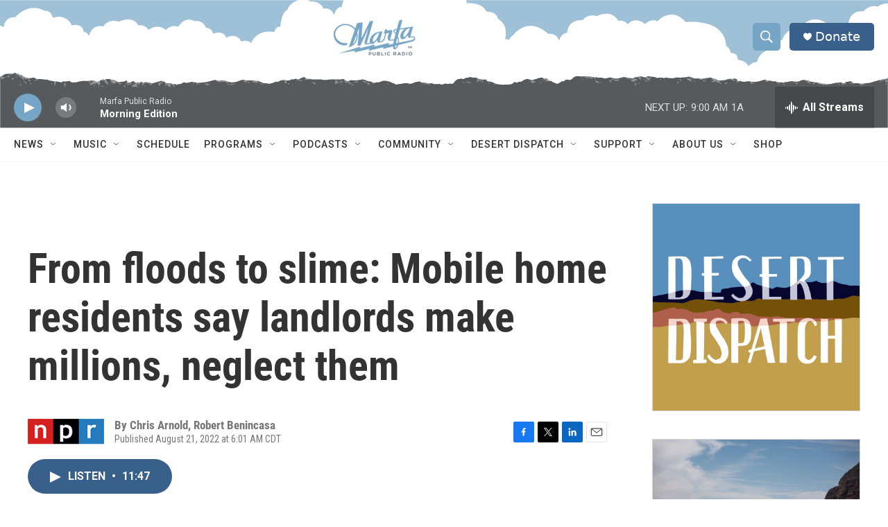

--- FILE ---
content_type: text/html; charset=utf-8
request_url: https://www.google.com/recaptcha/api2/aframe
body_size: 264
content:
<!DOCTYPE HTML><html><head><meta http-equiv="content-type" content="text/html; charset=UTF-8"></head><body><script nonce="p4tlx0bXVW__KVa3b1gmWw">/** Anti-fraud and anti-abuse applications only. See google.com/recaptcha */ try{var clients={'sodar':'https://pagead2.googlesyndication.com/pagead/sodar?'};window.addEventListener("message",function(a){try{if(a.source===window.parent){var b=JSON.parse(a.data);var c=clients[b['id']];if(c){var d=document.createElement('img');d.src=c+b['params']+'&rc='+(localStorage.getItem("rc::a")?sessionStorage.getItem("rc::b"):"");window.document.body.appendChild(d);sessionStorage.setItem("rc::e",parseInt(sessionStorage.getItem("rc::e")||0)+1);localStorage.setItem("rc::h",'1769690086690');}}}catch(b){}});window.parent.postMessage("_grecaptcha_ready", "*");}catch(b){}</script></body></html>